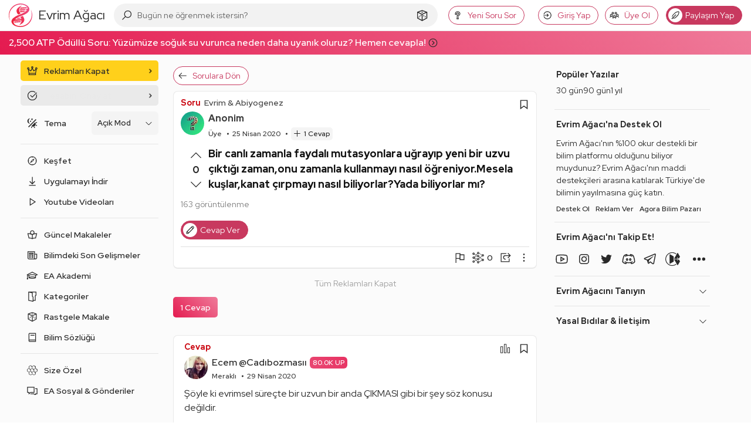

--- FILE ---
content_type: text/html; charset=utf-8
request_url: https://www.google.com/recaptcha/api2/aframe
body_size: 265
content:
<!DOCTYPE HTML><html><head><meta http-equiv="content-type" content="text/html; charset=UTF-8"></head><body><script nonce="-dqvVinlpQphzL-RNs3bcA">/** Anti-fraud and anti-abuse applications only. See google.com/recaptcha */ try{var clients={'sodar':'https://pagead2.googlesyndication.com/pagead/sodar?'};window.addEventListener("message",function(a){try{if(a.source===window.parent){var b=JSON.parse(a.data);var c=clients[b['id']];if(c){var d=document.createElement('img');d.src=c+b['params']+'&rc='+(localStorage.getItem("rc::a")?sessionStorage.getItem("rc::b"):"");window.document.body.appendChild(d);sessionStorage.setItem("rc::e",parseInt(sessionStorage.getItem("rc::e")||0)+1);localStorage.setItem("rc::h",'1769033237677');}}}catch(b){}});window.parent.postMessage("_grecaptcha_ready", "*");}catch(b){}</script></body></html>

--- FILE ---
content_type: application/javascript; charset=utf-8
request_url: https://fundingchoicesmessages.google.com/f/AGSKWxVRuwAO2us_kAES2Bj8CczbtXFz7NZediacSKL7dWglk_1VWfJmH87ceN6nMwiM2qBCiuEv6jF6MSvKz5ybSpDZB1RBMMdxIya5uEscGO6N-_myGJigoKD3OzhM-SEMm3zFEvBd3SfiX5mbitn3JMG3UMTryG41asQ2wonJXLJF4JYy9cq3cjIU6g9P/_/gafv_adapter./customadmode./ads/tso/slideshowintad?/css/ad-
body_size: -1290
content:
window['d33ae256-456a-41fc-af69-6f0a17458d20'] = true;